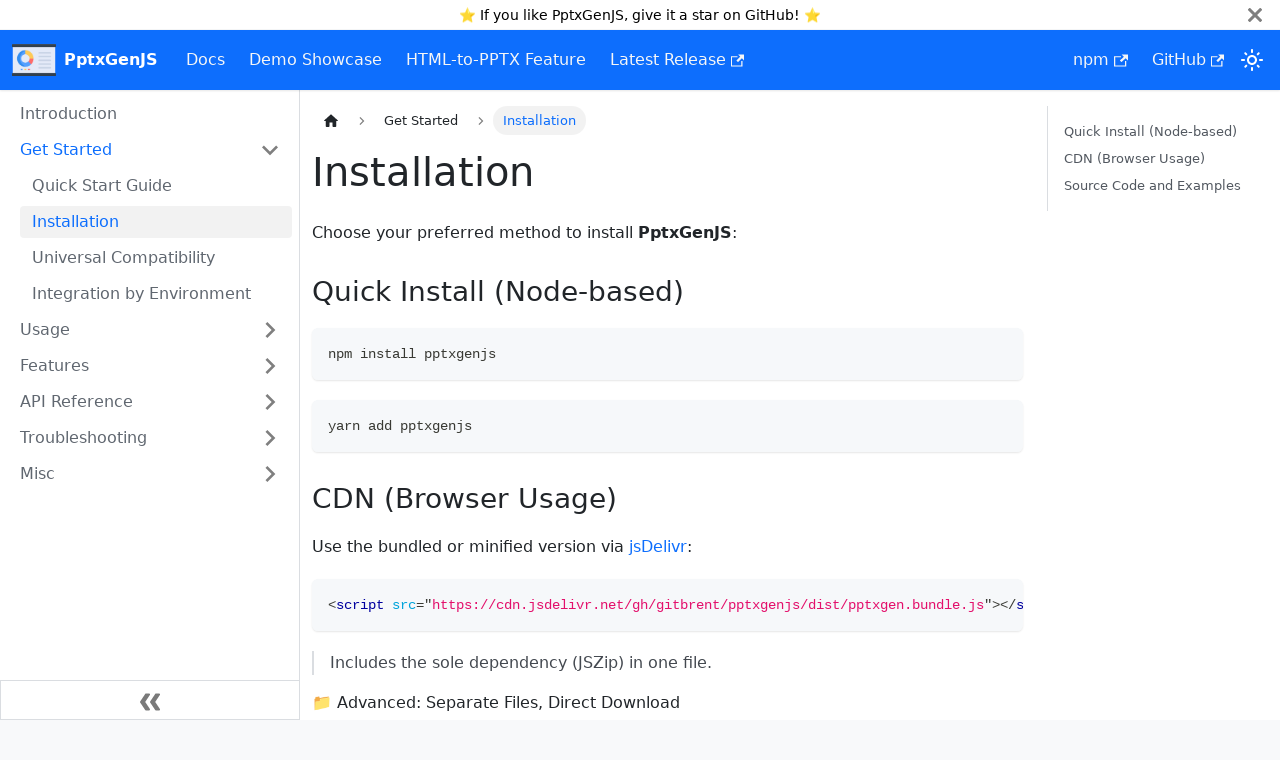

--- FILE ---
content_type: application/javascript; charset=utf-8
request_url: https://gitbrent.github.io/PptxGenJS/assets/js/runtime~main.e1b74599.js
body_size: 2829
content:
(()=>{"use strict";var e,a,c,f,t,r={},d={};function b(e){var a=d[e];if(void 0!==a)return a.exports;var c=d[e]={id:e,loaded:!1,exports:{}};return r[e].call(c.exports,c,c.exports,b),c.loaded=!0,c.exports}b.m=r,b.c=d,e=[],b.O=(a,c,f,t)=>{if(!c){var r=1/0;for(i=0;i<e.length;i++){c=e[i][0],f=e[i][1],t=e[i][2];for(var d=!0,o=0;o<c.length;o++)(!1&t||r>=t)&&Object.keys(b.O).every((e=>b.O[e](c[o])))?c.splice(o--,1):(d=!1,t<r&&(r=t));if(d){e.splice(i--,1);var n=f();void 0!==n&&(a=n)}}return a}t=t||0;for(var i=e.length;i>0&&e[i-1][2]>t;i--)e[i]=e[i-1];e[i]=[c,f,t]},b.n=e=>{var a=e&&e.__esModule?()=>e.default:()=>e;return b.d(a,{a:a}),a},c=Object.getPrototypeOf?e=>Object.getPrototypeOf(e):e=>e.__proto__,b.t=function(e,f){if(1&f&&(e=this(e)),8&f)return e;if("object"==typeof e&&e){if(4&f&&e.__esModule)return e;if(16&f&&"function"==typeof e.then)return e}var t=Object.create(null);b.r(t);var r={};a=a||[null,c({}),c([]),c(c)];for(var d=2&f&&e;"object"==typeof d&&!~a.indexOf(d);d=c(d))Object.getOwnPropertyNames(d).forEach((a=>r[a]=()=>e[a]));return r.default=()=>e,b.d(t,r),t},b.d=(e,a)=>{for(var c in a)b.o(a,c)&&!b.o(e,c)&&Object.defineProperty(e,c,{enumerable:!0,get:a[c]})},b.f={},b.e=e=>Promise.all(Object.keys(b.f).reduce(((a,c)=>(b.f[c](e,a),a)),[])),b.u=e=>"assets/js/"+({587:"8ef82481",731:"fa6c2e8e",883:"b35e9eda",1144:"e81f822e",1164:"35e09955",1235:"a7456010",1339:"2e563c00",1482:"ceb508a1",1553:"ce227b2c",1608:"dc57972b",1903:"acecf23e",1972:"73664a40",2143:"0a710078",2370:"73bc6974",2445:"39e6f553",2610:"e0d07498",2634:"c4f5d8e4",2679:"ab4c5759",2711:"9e4087bc",2814:"72e14192",3002:"ffbe5cb0",3112:"246cc7f8",3228:"e5bc6dd2",3249:"ccc49370",3637:"f4f34a3a",3694:"8717b14a",4039:"34f722bf",4212:"621db11d",4426:"7822444d",4485:"868a38f2",4627:"5817091a",4813:"6875c492",5205:"6f0c6d6e",5515:"67cff7ad",5557:"d9f32620",5742:"aba21aa0",5766:"70597b49",5899:"a09c2993",5929:"7f441ef5",6021:"c3a87b39",6422:"95aac59b",6784:"e29b0ef0",6803:"3b8c55ea",7098:"a7bd4aaa",7472:"814f3328",7643:"a6aa9e1f",8209:"01a85c17",8401:"17896441",8502:"ab32da60",8609:"925b3f96",8626:"dd9ac169",8682:"01484f3c",8737:"7661071f",9048:"a94703ab",9206:"47f534f6",9325:"59362658",9328:"e273c56f",9621:"a4f7804d",9647:"5e95c892",9708:"5e4cdfc5",9858:"36994c47",9897:"d44deab2"}[e]||e)+"."+{587:"7fb373f3",731:"10d274b4",883:"351a99af",1144:"724aba3b",1164:"89cb2802",1235:"bb4d23a1",1339:"14c74808",1482:"158b327b",1553:"64d21eec",1608:"7695b48e",1903:"3eae7dd5",1972:"827e40ca",2143:"5a964462",2370:"27a837c0",2445:"6614bfb4",2610:"26e6e6b4",2634:"44c95878",2679:"f08cc08f",2711:"d786b3be",2814:"03d02643",3002:"7c747acb",3042:"8bcba162",3112:"ebcdcdfc",3228:"e2f03d3d",3249:"127c4e6a",3637:"bcb61a8b",3694:"67a7e00c",3720:"1787eb55",4039:"65aa7564",4212:"7ec93a07",4426:"8ed8d46e",4485:"4ce94da4",4622:"1ea6b076",4627:"bd0f8d24",4813:"81c30a13",5132:"25df2d6f",5205:"fed2ebf4",5515:"7ca2c2d3",5557:"5dfbe914",5742:"bb76e443",5766:"347d6316",5899:"b328dd0c",5929:"bfeaaed9",6021:"be95bf05",6422:"a2ef910e",6784:"741d029d",6803:"066ae235",7008:"07eb5e25",7098:"6ef8a3c8",7472:"7d9c0075",7643:"ec90aaa2",8209:"8fef8e16",8401:"85d72def",8502:"b7e704bb",8521:"76793c3c",8609:"fc5d4ead",8626:"6697c3d8",8682:"56588a95",8737:"9f4fa17b",8908:"65a5407b",9048:"57b11b95",9206:"69e3834d",9325:"27fb71a2",9328:"11ab9634",9621:"f311f73a",9647:"48454b7c",9708:"7c026357",9858:"5ae499ca",9897:"fcf7c380"}[e]+".js",b.miniCssF=e=>{},b.g=function(){if("object"==typeof globalThis)return globalThis;try{return this||new Function("return this")()}catch(e){if("object"==typeof window)return window}}(),b.o=(e,a)=>Object.prototype.hasOwnProperty.call(e,a),f={},t="pptxgenjs-gh-pages:",b.l=(e,a,c,r)=>{if(f[e])f[e].push(a);else{var d,o;if(void 0!==c)for(var n=document.getElementsByTagName("script"),i=0;i<n.length;i++){var u=n[i];if(u.getAttribute("src")==e||u.getAttribute("data-webpack")==t+c){d=u;break}}d||(o=!0,(d=document.createElement("script")).charset="utf-8",d.timeout=120,b.nc&&d.setAttribute("nonce",b.nc),d.setAttribute("data-webpack",t+c),d.src=e),f[e]=[a];var l=(a,c)=>{d.onerror=d.onload=null,clearTimeout(s);var t=f[e];if(delete f[e],d.parentNode&&d.parentNode.removeChild(d),t&&t.forEach((e=>e(c))),a)return a(c)},s=setTimeout(l.bind(null,void 0,{type:"timeout",target:d}),12e4);d.onerror=l.bind(null,d.onerror),d.onload=l.bind(null,d.onload),o&&document.head.appendChild(d)}},b.r=e=>{"undefined"!=typeof Symbol&&Symbol.toStringTag&&Object.defineProperty(e,Symbol.toStringTag,{value:"Module"}),Object.defineProperty(e,"__esModule",{value:!0})},b.p="/PptxGenJS/",b.gca=function(e){return e={17896441:"8401",59362658:"9325","8ef82481":"587",fa6c2e8e:"731",b35e9eda:"883",e81f822e:"1144","35e09955":"1164",a7456010:"1235","2e563c00":"1339",ceb508a1:"1482",ce227b2c:"1553",dc57972b:"1608",acecf23e:"1903","73664a40":"1972","0a710078":"2143","73bc6974":"2370","39e6f553":"2445",e0d07498:"2610",c4f5d8e4:"2634",ab4c5759:"2679","9e4087bc":"2711","72e14192":"2814",ffbe5cb0:"3002","246cc7f8":"3112",e5bc6dd2:"3228",ccc49370:"3249",f4f34a3a:"3637","8717b14a":"3694","34f722bf":"4039","621db11d":"4212","7822444d":"4426","868a38f2":"4485","5817091a":"4627","6875c492":"4813","6f0c6d6e":"5205","67cff7ad":"5515",d9f32620:"5557",aba21aa0:"5742","70597b49":"5766",a09c2993:"5899","7f441ef5":"5929",c3a87b39:"6021","95aac59b":"6422",e29b0ef0:"6784","3b8c55ea":"6803",a7bd4aaa:"7098","814f3328":"7472",a6aa9e1f:"7643","01a85c17":"8209",ab32da60:"8502","925b3f96":"8609",dd9ac169:"8626","01484f3c":"8682","7661071f":"8737",a94703ab:"9048","47f534f6":"9206",e273c56f:"9328",a4f7804d:"9621","5e95c892":"9647","5e4cdfc5":"9708","36994c47":"9858",d44deab2:"9897"}[e]||e,b.p+b.u(e)},(()=>{var e={5354:0,1869:0};b.f.j=(a,c)=>{var f=b.o(e,a)?e[a]:void 0;if(0!==f)if(f)c.push(f[2]);else if(/^(1869|5354)$/.test(a))e[a]=0;else{var t=new Promise(((c,t)=>f=e[a]=[c,t]));c.push(f[2]=t);var r=b.p+b.u(a),d=new Error;b.l(r,(c=>{if(b.o(e,a)&&(0!==(f=e[a])&&(e[a]=void 0),f)){var t=c&&("load"===c.type?"missing":c.type),r=c&&c.target&&c.target.src;d.message="Loading chunk "+a+" failed.\n("+t+": "+r+")",d.name="ChunkLoadError",d.type=t,d.request=r,f[1](d)}}),"chunk-"+a,a)}},b.O.j=a=>0===e[a];var a=(a,c)=>{var f,t,r=c[0],d=c[1],o=c[2],n=0;if(r.some((a=>0!==e[a]))){for(f in d)b.o(d,f)&&(b.m[f]=d[f]);if(o)var i=o(b)}for(a&&a(c);n<r.length;n++)t=r[n],b.o(e,t)&&e[t]&&e[t][0](),e[t]=0;return b.O(i)},c=self.webpackChunkpptxgenjs_gh_pages=self.webpackChunkpptxgenjs_gh_pages||[];c.forEach(a.bind(null,0)),c.push=a.bind(null,c.push.bind(c))})()})();